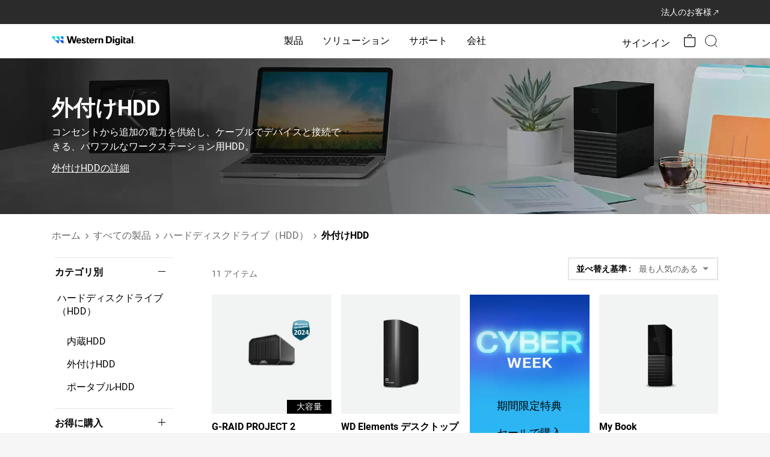

--- FILE ---
content_type: image/svg+xml
request_url: https://www.westerndigital.com/content/dam/store/en-us/assets/products/category-banners/hassle-free-returns.svg
body_size: 198
content:
<svg id="Hassle_Free_Returns_" data-name="Hassle Free Returns*" xmlns="http://www.w3.org/2000/svg" xmlns:xlink="http://www.w3.org/1999/xlink" width="76" height="76" viewBox="0 0 76 76">
  <defs>
    <clipPath id="clip-path">
      <rect id="Rectangle_28989" data-name="Rectangle 28989" width="76" height="66" fill="none" stroke="#707070" stroke-width="2"/>
    </clipPath>
  </defs>
  <rect id="Rectangle_28982" data-name="Rectangle 28982" width="76" height="76" fill="none"/>
  <g id="Group_35541" data-name="Group 35541" transform="translate(0 4.738)">
    <g id="Group_35541-2" data-name="Group 35541" clip-path="url(#clip-path)">
      <path id="Path_30376" data-name="Path 30376" d="M24.3,56.521a29.236,29.236,0,0,1-6.392-2.028,27.609,27.609,0,0,1-14.028-37C10.486,3.494,27.48-2.63,41.835,3.812a27.609,27.609,0,0,1,14.028,37c-.077.162-.147.321-.227.482" transform="translate(5.086 2.849)" fill="none" stroke="#1e1e1e" stroke-linecap="round" stroke-linejoin="round" stroke-width="2"/>
      <path id="Path_30377" data-name="Path 30377" d="M62.183,40.736,67.087,51,77.53,46.05" transform="translate(-6.8 -5.651)" fill="none" stroke="#1e1e1e" stroke-linecap="round" stroke-linejoin="round" stroke-width="2"/>
      <path id="Path_30378" data-name="Path 30378" d="M56.533,63.175a29.1,29.1,0,0,1-17.042,7.13" transform="translate(-2.374 -10.482)" fill="none" stroke="#0072ef" stroke-linecap="round" stroke-linejoin="round" stroke-width="2" stroke-dasharray="0.549 10.113"/>
      <path id="Path_30379" data-name="Path 30379" d="M47.214,26.206V40.814l-13.319,5.76-14.151-5.76V26.206" transform="translate(1.478 -2.523)" fill="none" stroke="#0072ef" stroke-linecap="round" stroke-linejoin="round" stroke-width="2"/>
      <path id="Path_30380" data-name="Path 30380" d="M19.743,26.206l14.151,5.681,13.319-5.681" transform="translate(1.478 -2.523)" fill="none" stroke="#0072ef" stroke-linecap="round" stroke-linejoin="round" stroke-width="2"/>
      <line id="Line_1488" data-name="Line 1488" y2="14.687" transform="translate(35.373 29.363)" fill="none" stroke="#0072ef" stroke-linecap="round" stroke-linejoin="round" stroke-width="2"/>
      <path id="Path_30381" data-name="Path 30381" d="M47.214,24.981,33.478,20.518,19.743,24.981" transform="translate(1.478 -1.299)" fill="none" stroke="#0072ef" stroke-linecap="round" stroke-linejoin="round" stroke-width="2"/>
    </g>
  </g>
</svg>
